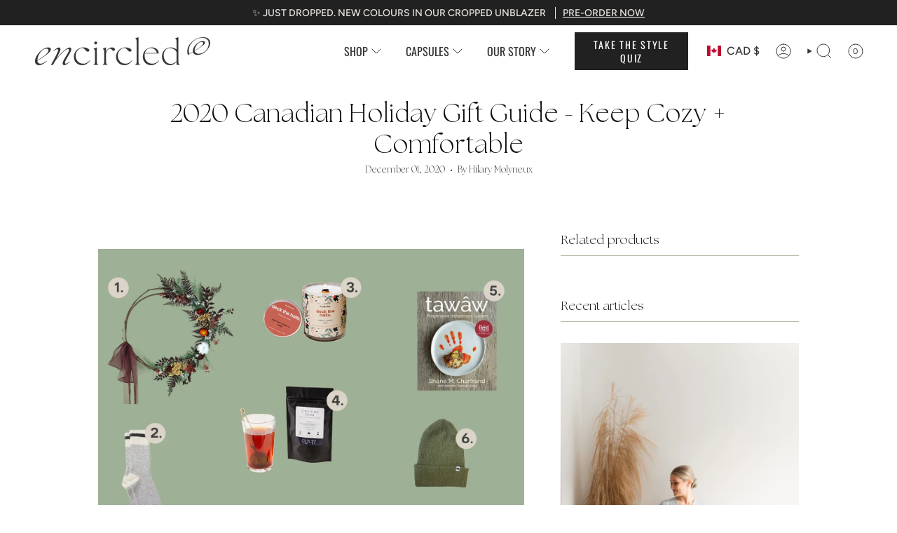

--- FILE ---
content_type: text/css
request_url: https://cdn.shopify.com/extensions/019b69e2-2cce-721c-b80d-35f649efd0dc/appatticserver-104/assets/giftkartStyle.css
body_size: 8568
content:
.gktAccountWidgetModalWrapper {
  font-size: 16px;
}

.gktAccountWidgetModal {
  height: 600px;
  width: 75vw;
}

.gktAccountWidgetRewardBalance {
  display: grid;
  grid-gap: 5px;
  justify-content: start;
}


.gktRewardCode {
  display: grid;
  text-align: right;
  grid-gap: 5px;
}

.gktAccountWidgetRewardBalanceValue {
  place-self: start;
}

.gktAccountWidgetModalContent {
  display: grid;
  grid-gap: 10px;
  grid-template-rows: 1fr 0.6fr auto;
}

.gktAccountWidgetRewardDetails {
  display: grid;
  grid-template-columns: 1fr 1fr;
  /* grid-gap: 10px; */
  padding: 10px 0px;
  border-bottom: 1px solid #a2a2a2;
}

.gktAccountWidgetBodyTabActive {
  border-bottom: 1px solid black;
}



.gktAccountWidgetRewardSectionBodyListItem,
.gktAccountWidgetRewardSectionBodyListHeader {
  display: grid;
  /* grid-template-columns: 1fr 1fr 1fr; */
  grid-template-columns: 33% 33% 33%;
  padding: 10px 5px;
  text-align: start;
  place-items: start;
  align-items: center;
  border-bottom: 1px solid #efe4e4;
}



.gktAccountWidgetBuyWithRewardsButton {
  text-align: center;
  align-items: center;
  display: grid;
  gap: 10px;
  justify-content: center;
  padding: 15px;
  padding: 10px;
  align-items: center;
  background: #252525;
  border-radius: 5px;
  border-radius: 2px;
  color: white;
  cursor: pointer;
}

.gktAccountWidgetBuyWithRewardsButton:hover , .gktAccountWidgetGiftCardSectionBodyListItemForAddToAccountButton:hover {
    transform: scale(0.95);
}

.gktAccountWidgetActivator{
  text-align: center;
  display: grid;
  gap: 10px;
  justify-content: center;
  padding: 15px;
  padding: 10px;
  align-items: center;
  background: #252525;
  border-radius: 5px;
  border-radius: 2px;
  color: white;
}


.gktAccountWidgetRewardCodeValue {
  place-self: end;
  font-size: 20px;
}

.gktAccountWidgetRewardBalanceValue {
  font-size: 20px;
}

.gktAccountWidgetRewardCodeCopyBtn {
  display: none;
}

.gktAccountWidgetModalClose {
  display: grid;
  padding: 1px;
  align-self: baseline;
  justify-self: end;
  cursor: pointer;
  justify-content: end;
}

.gktAccountWidgetBodyTabRewards,
.gktAccountWidgetBodyTabGiftCards {
  padding: 10px;
}

.gktAccountWidgetRewardSectionBodyListHeader,
.gktAccountWidgetGiftCardSectionListHeader {
  color: #808080;
}

.gktAccountWidgetBodyTabs {
  display: grid;
  grid-template-columns: 1fr 1fr;
  grid-template-rows: 1fr;
  grid-gap: 10px;
  text-align: center;
  border-bottom: 1px solid #ebebeb;
  cursor: pointer;
}

.gktAccountWidgetRewardSectionBodyList::-webkit-scrollbar,
.gktAccountWidgetGiftCardSectionBodyList::-webkit-scrollbar {
  width: 5px;
}

/* Track */
.gktAccountWidgetRewardSectionBodyList::-webkit-scrollbar-track,
.gktAccountWidgetGiftCardSectionBodyList::-webkit-scrollbar-track {
  background: #f1f1f1;
}

/* Handle */
.gktAccountWidgetRewardSectionBodyList::-webkit-scrollbar-thumb,
.gktAccountWidgetGiftCardSectionBodyList::-webkit-scrollbar-thumb {
  background: #2c2c2c 0% 0% no-repeat padding-box;
}

/* Handle on hover */
.gktAccountWidgetRewardSectionBodyList::-webkit-scrollbar-thumb:hover,
.gktAccountWidgetGiftCardSectionBodyList::-webkit-scrollbar-thumb:hover {
  background: #000000 0% 0% no-repeat padding-box;
}

.gktAccountWidgetRewardSection,
.gktAccountWidgetGiftCardSection {
  display: none;
}

.gktAccountWidgetGiftCardSectionBodyList,
.gktAccountWidgetRewardSectionBodyList {
  font-size: 14px;
  padding-right: 10px;
  margin-top: 10px;
}

.gktAccountWidgetGiftCardSectionBodyListItem,
.gktAccountWidgetGiftCardSectionListHeader {
  display: grid;
  grid-template-columns: 1fr 1fr 1fr 1.8fr;
  /* convert into percentages */
  grid-template-columns: 22% 22% 22% 30%;
  padding: 10px;
  grid-gap: 10px;
  text-align: start;
  place-items: start;
  align-items: center;
  border-bottom: 1px solid #efe4e4;
}

/* .gktAccountWidgetGiftCardSectionBodyListItem {
  display: grid;
  grid-template-columns: 1fr 1fr 1fr 1.8fr;
  padding: 10px;
  grid-gap: 10px;
  align-items: center;
} */


.gktAccountWidgetGiftCardSectionBodyListItemForAddToAccount{
  width: 100%;
}

.gktAccountWidgetGiftCardSectionBodyListItemForAddToAccountButton {
  text-align: center;
  display: grid;
  gap: 10px;
  justify-content: center;
  padding: 10px 5px;
  align-items: center;
  background: #252525;
  border-radius: 5px;
  border-radius: 2px;
  color: white;
  place-self: center;
  cursor: pointer;
  width: 100%;
}
.gktAccountWidgetGiftCardSectionListHeaderForAction{
  text-align: center;
  place-self: center;
}

.gktAccountWidgetModalWrapper {
  display: none;
  width: 100%;
  height: 100vh;
  position: fixed;
  opacity: 1;
  background: #222;
  z-index: 999999999;
  top: 0;
  left: 0;
  overflow: hidden;
  animation-name: fadeIn_Container;
  animation-duration: 0.2s;
}

.gktAccountWidgetModalWrapper {
  background-color: #2229;
}
/* Modal Content */
.gktAccountWidgetModal {
  position: fixed;
  top: 25%;
  left: 50%;
  max-width: 700px;
  width: 65vw !important;
  margin: 10px auto;
  padding: 20px 30px 30px;
  margin-top: 20vh !important;
  background: #fefefe;
  animation-name: fadeIn_Modal;
  animation-duration: 0.2s;
  transform: translate(-50%, -50%);
  line-height: 16px;
  max-height: 90vh;
  overflow-y: auto;
  overflow-x: hidden;
  border-radius: 2px;
  color: black !important;
}

.gktDisabled {
  opacity: 0.5;
  pointer-events: none;
}


.gktPoweredByBanner {
  display: flex;
  position: absolute;
  bottom: 0;
  left: 0;
  width: 100%;
  justify-content: center;
  align-items: center;
  padding: 10px;
  padding: 6px;
  font-size: 14px;
  background: #efe9e9;
  cursor: pointer;
}

.gktLoading {
  display: grid;
  align-items: center;
  /* margin-top: 30%; */
  justify-content: center;
  /* height: 200px;
  margin: 50px auto; */
  text-align: -webkit-center;
}

.gktLoadingSpinner {
  display: block !important;
  border: 12px solid #f3f3f3;
  border-radius: 50%;
  border-top: 12px solid #cbcbcb;
  border-bottom: 12px solid #cbcbcb;
  width: 80px;
  height: 80px;
  -webkit-animation: spin 2s linear infinite;
  animation: spin 2s linear infinite;
}

@-webkit-keyframes spin {
  0% {
    -webkit-transform: rotate(0deg);
  }

  100% {
    -webkit-transform: rotate(360deg);
  }
}

@keyframes spin {
  0% {
    transform: rotate(0deg);
  }

  100% {
    transform: rotate(360deg);
  }
}

.gktAccountWidgetNoRewardDataFound,
.gktAccountWidgetNoGiftCardDataFound {
  text-align: center;
  display: grid;
  justify-content: center;
  margin: 50px 25px;
}

.gktAccountWidgetRewardSectionBodyListItemBalanceRemove{
    color: red;
}



@media screen and (max-width: 600px) {
  .gktAccountWidgetModal {
    top: 25%;
    left: 50%;
    min-width: 250px;
    width: 100vw !important;
    padding: 10px 20px;
    margin-top: 0 !important;
    top: 0;
    left: 0;
    transform: translate(0px, 0px);
    border-radius: 0px;
    height: 100vh !important;
    max-height: 100vh !important;
    min-width: 100%;
    min-width: -moz-available; /* WebKit-based browsers will ignore this. */
    min-width: -webkit-fill-available; /* Mozilla-based browsers will ignore this. */
    min-width: fill-available;
  }
  .gktAccountWidgetRewardSectionBodyList,
  .gktAccountWidgetGiftCardSectionBodyList {
    height: 550px;
    overflow-y: auto;
  }
  .gktLoading{
    height: 550px;
    align-items: baseline;
    margin-top: 22%;
  }
}

@media screen and (min-width: 764px) {
  .gktAccountWidgetRewardSectionBodyList,
  .gktAccountWidgetGiftCardSectionBodyList {
    height: 350px;
    overflow-y: auto;
  }
  .gktLoading{
    height: 350px;
  }
}



.gktComboContainer {
   display:  grid;
   grid-template-columns: 1fr;
   grid-template-rows: auto;

}
.gktPrevImage,.gktNextImage{
    margin-left:5px;
    font-size: 16px;
}
.gktComboSliderNavigatior{
    position: absolute;
    bottom: 5px;
    right:5px;
}
.gktComboItemContainer{
    display:  grid;
    grid-template-columns: 1fr 2fr;
    grid-template-rows: auto;
    padding: 3px 0px;
    margin: 3px 0px;
    border-radius: 3px;
    border: 1px solid #f1f2f3;
}

.gktComboItemContainerItem1{
    grid-row: 1 / 5;
    position:relative;
}

.gktComboItemContainerItem2{
    padding-left: 5px;
    text-align: left;
}

.gktComboItemContainerItem3{
    padding-left: 5px;
    text-align: left;
}

.gktComboItemContainerItem4{
    padding-left: 5px;
    text-align: left;
}


.gktComboItemContainerItem3CustomSelect{
    position: relative;
    width: fit-content;
  
}

.gktComboItemContainerItem3CustomSelect > select{
    box-shadow: 0;
    font-size: 16px;
    padding: 6px 10px;
    background-color: #fafafa;
    border: 1px solid #eee;
    min-width: 120px;
    margin: 0px;
    
}

.gktComboItemContainerItem3CustomSelect > select:focus{
    outline:none;

}

.gktComboItemContainerItem3CustomSelect > .gktComboItemContainerItem3SelectDropdownBtn {
    position: absolute;
    display: block;
    top:0;
    right: 0;
    background: #fafafa;
    height: 100%;
    width: 20px;
    pointer-events: none;

}
.gktComboItemContainerItem3CustomSelect > .gktComboItemContainerItem3SelectDropdownBtn::before,
.gktComboItemContainerItem3CustomSelect > .gktComboItemContainerItem3SelectDropdownBtn::after
 {
    content: "";
    position: absolute;
    width: 0;
    height: 0;
    left: 50%;
    transform: translate(-50%, -50%);

}

.gktComboItemContainerItem3CustomSelect > .gktComboItemContainerItem3SelectDropdownBtn::before
 {
    border-left: 8px solid transparent;
    border-right: 8px solid transparent;
    border-bottom: 8px solid #635959;
    top:30%

}

.gktComboItemContainerItem3CustomSelect > .gktComboItemContainerItem3SelectDropdownBtn::after
 {
    border-left: 8px solid transparent;
    border-right: 8px solid transparent;
    border-top: 8px solid #635959;
    top: 70%;
}



.gktComboModalWrapper {
   
   display: none;
   width: 100%;
   height: 100vh;
   position: fixed;
   opacity: 1;
   background: #222;
   z-index: 999999999;
   top: 0;
   left: 0;
   overflow: hidden;
   animation-name: fadeIn_Container;
   animation-duration: .2s
}

 /* Modal Content */
.gktComboModal {
   
   position: fixed;
   top: 25%;
   left: 50%;
   min-width: 250px;
   width: 50vw !important;
   margin: 10px auto;
   padding:10px;
   margin-top: 25vh !important;
   border-radius: 4px;
   background: #fefefe;
   box-shadow: 0 0 10px #000;
   animation-name: fadeIn_Modal;
   animation-duration: .2s;

   transform: translate(-50%, -50%);
 }
 
 

/* Header should be in one line*/
.gktComboModalHeader {
    display: grid;
    grid-template-columns: auto 25px;
}


.gktComboModalPopupHeading > p {
    margin: 0 !important;
}

.gktComboModalClose{
    fill: rgba(255,255,255,0.851);
    background: rgba(32,33,36,0.4);
    -webkit-border-radius: 50%;
    border-radius: 50%;
    width: 24px;
    height: 24px;
    padding: 1px;
    align-self: baseline;
    justify-self: end;
    margin-top: 3px;
    margin-right: 3px;
    cursor: pointer;
}

  
.gktComboModalClose:hover,
  .gktComboModalClose:focus {
    color: #000;
    text-decoration: none;
    cursor: pointer;
  }


.gktComboContent {
    display:grid;
    grid-template-rows: 1fr 3fr;
    grid-gap: 10px;
    padding: 5px 10px;
    margin:5px 10px;
    font-size: 30px;
}

.gktComboContentHeader{

}
.gktComboContentFooter{

}
.gktComboContentFooterBtn1{

}
.gktComboContentFooterBtn2{

}



.gktFreeGiftcardPopupModalWrapper {
    display: none;
    width: 100%;
    height: 100vh;
    position: fixed;
    opacity: 1;
    background: #e1d8d882;
    z-index: 999999999;
    top: 0;
    left: 0;
    overflow: hidden;
    animation-name: fadeIn_Container;
    animation-duration: .2s
    display: none;
 }
 .gktFreeGiftcardPopupConfirmationPageButtons{
     display:grid;
     grid-template-columns:1fr 1fr;
     grid-gap:10px;
 }
 .gktFreeGiftcardPopupButton, .gktFreeGiftcardPopupCheckoutButton, .gktFreeGiftcardPopupContinueShoppingButton{
    cursor: pointer;
    padding: 6px 12px;
    font-weight: 500;
    text-align: center;
    background-color: black;
    color: white;
    transition: transform .2s;
    font-size:16px; 
 }
 .gktFreeGiftcardPopupContinueShoppingButton{
    background-color: white;
    color: black;
 }
 .gktFreeGiftcardPopupConfirmationPageDescription{
    font-size: 16px;
    text-align: center;
    font-weight: 600;
    margin-bottom: 0;
    margin-top: 0;
    padding-top: 10px;
 }
 .gktFreeGiftcardPopupConfirmationPage{
 }
 .gktFreeGiftcardPopupModalClose{
    position:absolute;
    top:5px;
    right:5px;
    fill: rgba(255,255,255,0.851);
    background: rgba(32,33,36,0.4);
    -webkit-border-radius: 50%;
    border-radius: 50%;
    width: 24px;
    height: 24px;
    padding: 1px;
    align-self: baseline;
    justify-self: end;
    margin-top: 3px;
    margin-right: 3px;
    cursor: pointer;
 }
 .gktFreeGiftcardPopupConfirmationPageImage{
    width: 100%;
    height: 150px !important;
    object-fit: cover !important;
 }
 .gktFreeGiftcardPopupModalClose:focus,
 .gktFreeGiftcardPopupModalClose:hover{
    color: #000;
    text-decoration: none;
    cursor: pointer;
  }
.gktFreeGiftcardPopupButton:hover, .gktFreeGiftcardPopupModalWrapper button:hover {
    transform: scale(0.95);
}
 .gktFreeGiftcardPopupModal {
    position: fixed;
    top: 25%;
    left: 50%;
    max-width: 450px;
    width: 45vw !important;
    margin: 10px auto;
    padding:10px 20px;
    margin-top: 20vh !important;
    border-radius: 4px;
    background: #fefefe;
    box-shadow: 0 0 10px #000;
    animation-name: fadeIn_Modal;
    animation-duration: .2s;
    transform: translate(-50%, -50%);
    line-height: 16px;
    max-height: 90vh;
    overflow-y: auto;
    overflow-x: hidden;
    display: none;
  }

  img.gktFreeGiftcardPopupImage {
    width: 100%;
    height: 200px;
    object-fit: contain;
  }

  .gktFreeGiftcardPopupHeading{
    font-size: 20px;
    margin: 0 !important;
    padding: 8px !important;
    text-align:center;
  }
  .gktFreeGiftcardPopupInputFields{
      display:grid;
      grid-gap:5px;
      margin: 0 !important;

  }
  .gktFreeGiftcardPopupInputFields > input{
    display: block;
    width: 100%;
    margin: 0 !important;
    padding: 10px 20px !important;
    background-color: #f3f4f3 !important;
    border: 1px solid #f3f4f3 !important;
    border-radius: 0px !important;
    font-size: 14px !important;
}

.gktFreeGiftcardPopupModalBody{
    height:100%;
    width:100%;
    display:grid;
    grid-gap:5px;
}
textarea.gktFreeGiftcardPopupTextArea{
    display: block;
    width: 100%;
    margin-top: 10px;
    resize:none;
    padding: 10px 20px !important;
    background-color: #f3f4f3 !important;
    border: 1px solid #f3f4f3 !important;
    border-radius: 0px !important;
    font-size: 14px !important;
    margin: 0 !important;
    min-height: 90px !important;
}
.gktFreeGiftcardPopupButton{
    display: block;
    width: 100%;
    height: fit-content;
    margin-top: 0 !important;
    padding: 10px 20px;
}
.gktModalCheckoutButton:hover {
    transform: scale(0.95);
}
.gktModalCheckoutButton{
    cursor: pointer; 
}
.gktFreeGiftcardPopupInputFieldsEmailError{
    display: block;
    font-size: 12px;
    color: red;
    padding-top:2px;
}
@media only screen and (max-width: 600px) {
    .gktFreeGiftcardPopupModal {
        margin-top: 0 !important;
        top: 0;
        left: 0;
        transform: translate(0px, 0px);
        border-radius: 0px;
        height: 100vh !important;
        max-height: 100vh !important;
        min-width: 100%;
    }

}


.gktGiftCardWrapper{
    display: none;
}

.productPageGiftCardUi{
    display: grid;
    width: 100%;
    grid-gap: 10px;
    padding: 3px 0px;
    margin: 3px 0px;
}

.gktGiftCardModalWrapper {
    display: none;
    width: 100%;
    height: 100vh;
    position: fixed;
    opacity: 1;
    background: #222;
    z-index: 999999999;
    top: 0;
    left: 0;
    overflow: hidden;
    animation-name: fadeIn_Container;
    animation-duration: .2s
 }
 .gktGiftCardModalWrapper{
    background-color: #2229;
 }
  /* Modal Content */
 .gktGiftCardModal{
    position: fixed;
    top: 25%;
    left: 50%;
    max-width: 600px;
    width: 55vw !important;
    margin: 10px auto;
    padding:20px 30px 30px;
    margin-top: 20vh !important;
    border-radius: 4px;
    background: #fefefe;
    animation-name: fadeIn_Modal;
    animation-duration: .2s;
    transform: translate(-50%, -50%);
    line-height: 16px;
    max-height: 90vh;
    overflow-y: auto;
    overflow-x: hidden;
    color: black !important;
  }



.gktGiftCardInputFieldsDiv{
    display: grid;
}
 
 /* Header should be in one line*/
 .gktGiftCardModalHeader {
     display: grid;
     grid-template-columns: auto 25px;
 }
 
 
 .gktGiftCardModalPopupHeading > p {
     margin: 0 !important;
 }
 .gktGiftCardModalPopupHeading{
     font-size: 20px;
     
 }
 .gktGiftCardModalClose{
     -webkit-border-radius: 50%;
     border-radius: 50%;
     width: 24px;
     height: 24px;
     padding: 1px;
     align-self: baseline;
     justify-self: end;
     margin-top: 3px;
     margin-right: 3px;
     cursor: pointer;
 }
 
 
 .gktGiftCardContent hr{
     unset:all;
 }
   
 .gktGiftCardModalClose:hover,
   .gktGiftCardModalClose:focus {
     color: #000;
     text-decoration: none;
     cursor: pointer;
   }
 .gktGiftCardInputFieldsDiv > div {
     display: grid;
     padding-bottom:5px;
     margin-bottom:10px;
 }

 .gktGiftCardInputFieldsDiv  label{
        line-height: 1.2;
        margin-bottom:0px;
        font-size: 14px;
        color:black !important;
        padding-bottom:5px;
        text-transform:none !important;
        letter-spacing:0px !important;
 }

 .gktGiftCardModalCheckbox{
     display: block !important;
 }
.gktGiftCardModalCheckbox input[type="checkbox"]{
        display: inline-block;
        margin-right: 10px;
        margin-left: 0px;
        width: auto;
        height: max-content !important;
 }
 .gktGiftCardModalCheckbox .gktGiftCardModalCheckboxLabel{
        display: inline-block;
        margin-right: 10px;
        margin-left: 0px;
        width: auto;
 }


 .gktGiftCardContainer {
    height: 400px;
    border-top: 1px solid #A2A2A2 !important;
    display: grid;
    grid-template-rows: 1fr 9fr;
}

 .gktGiftCardDetailsContent  input, .productPageGiftCardUi  input{
    margin:0px;
    padding: 10px 18px;
    width: 100%;
    background-color: #ffffff;
    color: #000000;
    max-width: 100%;
    line-height: 1.2;
    border-radius: 2px;
    padding-bottom: 10px;
    border: 1px solid #A2A2A2;
    font-size:14px !important;
 }

 .productPageGiftCardUi  textarea{
    margin:0px;
    padding: 10px 18px;
    width: 100%;
    background-color: #ffffff;
    color: #000000;
    max-width: 100%;
    line-height: 1.2;
    border-radius: 2px;
    padding-bottom: 10px;
    border: 1px solid #A2A2A2;
    font-size:14px !important;
 }

 .gktGiftCardMessageInputFieldsDiv textarea {
    margin:0px;
    padding: 10px 18px;
    width: 100%;
    border: 1px solid #cccccc;
    background-color: #ffffff;
    color: #000000;
    max-width: 100%;
    line-height: 1.2;
    border-radius: 2px;
    padding-bottom: 10px;
    max-height: 70px !important;
    min-height:50px !important;
    border: 1px solid #A2A2A2;
    resize: none;
    width: 100%;
    height: 126px;
    padding: 10px;
}
  .greetingCardMainBody,.gktGiftCardDetailsContent,.gktGiftCardMessageContent{
    background: #F2F2F2 0% 0% no-repeat padding-box;
    padding:20px; 
    font-size:14px !important;
 }

 .greetingCardMainBody{
    padding:0px;
    // why are we declaring this here? 
    // because we dont want to have padding for scroll
 }
 .gktGiftCardMessageDivider{
    display: block !important;
    border: 1px solid #A2A2A2 !important;
    height: 0px;
    opacity: 0.5;
 }
.gktGiftCardMessageLabel{
    text-align: left;
    letter-spacing: 0px;
    display: block;
    color: #000000;
    padding-bottom: 10px;
    opacity: 1;
}



 .gktGiftCardDetailsContent {
    font-size: 16px;
    height: 400px;
    overflow-y: auto;
    text-align: start;
 }
 .gktGiftCardEmailValidation,.gktGiftCardDateValidation{
    color: red;
    margin: 0;
    padding: 0;
    font-size: 12px;
 }
  .gktGiftCardInputFieldsDiv label[required]::after, label[required]:after{
    content: '*';
    margin-right: 4px;
    color: red;
  }
  .gktGiftCardDateLabel{
    margin:0px !important;
    padding:0px !important;
  }
  .gktGiftCardInputRow5{
      padding:0px !important;
  }
 
 .gktGiftCardContentHeader{
 
 }
 .gktGiftCardContentFooter{
    margin: 10px auto;
    margin-bottom: 30px;
 }
 .gktGiftCardContentFooterBtn1{
    cursor: pointer;
    padding: 12px 12px;
    font-weight: 500;
    text-align: center;
    background-color: #A96668;
    color: white;
    transition: transform .2s;
    font-size:16px; 
 }
 .gktGiftCardContentFooterBtn1:hover {
    transform: scale(0.95);
}
 .gktGiftCardContentFooterBtn2{
 
 }



 .greetingCardMainBody {
    height: 100%;
    display: grid;
    grid-template-columns: 1fr;
    overflow-y: hidden;
}
.greetingCardCategoryListItemText{
    text-align: center;
    line-height: 30px;
    width: 100%;
    display: block;
    text-decoration: none;
    color: #008060;
    font-size: 16px;
}

.greetingCardImageList .greetingCardImageLabel{
}
// css class for the checked image
.greetingCardImageList .greetingCardLabel input:checked{
    border:2px solid #A96668;
    border-radius:5px;
}

.greetingCardImagePreview{
    width:100%;
    align-self:center;
    display:none;
}
.activeGreetingCardCategory a, .greetingCardCategoryListItem a:hover {
    color:black !important;
    cursor:pointer;
    border-bottom: 1px solid black;
}

.greetingCardImage:hover{
    transform: scale(1.05);
    transition: transform .3s;
    border-radius:5px;
}

OLD .greetingCardCategoryListItem{
    display:inline-block;
    font-size:16px;
    text-transform:capitalize;
    text-transform:uppercase;
    padding-right:10px;
}

.greetingCardCategoryList{
    text-align: left;
    list-style: none;
    display:grid;
    grid-template-columns: repeat(3,max-content);
    padding: 0;
    margin: 10px 0 15px;
    grid-gap:25px;
}

.greetingCardCategoryListItem{
    display: inline-block;
    text-align: center;
    height: auto;
    line-height: 2em;
    padding: 0;
    margin: 0;
}

.activeGreetingCard{
    border:2px solid black;  
    border-radius:5px;  
}

.greetingCardImageInput{
    position:absolute;
    top:0;
    left:0;
    width:100%;
    height:100%;
    visibility:hidden;
}

.greetingCardImageList{
    display:grid;
    grid-template-columns: repeat(auto-fit, minmax(200px, 1fr));
    overflow-x: hidden;
    overflow-y: auto;
    padding-right:5px;
    height:350px;
    padding:20px;
}

.gktVideoMsgCheckboxField,.gktVideoMessageFileInput{
    visibility:hidden;
}

.greetingCardImageList .greetingCardImageLabel img{
    /* max-width:100%; */
    padding:10px;
    width: 100%;
    width: -moz-available;          /* WebKit-based browsers will ignore this. */
    width: -webkit-fill-available;  /* Mozilla-based browsers will ignore this. */
    width: fill-available;
}

.greetingCardImageLabel{
    position:relative;
    cursor:pointer;
    display:inline-block;
    width:100%;
    align-self:center;

}

.gktGiftCardSendNowButton, .gktGiftCardSendLaterButton{
    background: inherit ;
}
.gktGiftCardSendNowButton:hover,.gktGiftCardSendLaterButton:hover{
    background: inherit;
}
.gktGiftCardSendNowButton, .gktGiftCardSendLaterButton{
    display: inline-block;
    justify-content: center;
    cursor: pointer;
    line-height: 30px;
    margin:0px;
    padding:6px;
    font-weight: 700;
    text-transform: uppercase;
    font-size: 12px;
    color: #585858;
    border: 1px solid #f3f3f3;
    border-top: 0 solid #f3f3f3;
    border-color: #f3f3f3!important;
    transition: transform .2s;
    font-family:inherit;
}

.gktGiftCardSendNowButton:hover, .gktGiftCardSendLaterButton:hover{

    transform: scale(0.95);

}

.activeDeliveryOption{
    border: 1px solid #A2A2A2 !important;
}

/*** Giftcard Modal Css ***/
.gktGiftCardModalPopupHeading{
    font-size:16px;
    margin:0;
    padding:10px;
}
.gktGiftCardModalSubText{
    font-size:16px;
    margin-bottom:10px;
}
.activeContent{
    font-weight:bold;
    color:black;
}
.gktGiftCardModalNavForMobile{
    display:none;
}
.gktDeliveryOptions{
    display:grid;
    grid-template-columns: 1fr 1fr;
    margin:10px 0px;
    grid-gap: 5px;
    text-align: center;
}

.gktGiftCardModalBackButton{
    cursor:pointer;
    font-size: 14px;
    position: absolute;
    color:black;
    top: 10px;
    padding-top: 10px;
    display: inline-grid;
    grid-auto-flow: column;
    justify-items: center;
    align-items: center;
    left: 30px;
    top: 10px;

}

.gktGiftCardModalNav{
    display: flex;
    flex-direction: row;
    gap: 10px;
    padding-bottom: 10px !important;
    padding-top:10px !important;
}

.gktGiftCardModalNav li{    
    display:inline-block;
    margin:0;
    padding:0 10px;
    list-style: none;
    color: grey;
}
.gktGiftCardModalNavListItem.activeNavItem{
    color: black;
}
.gktGiftCardModalNavListItem{
    font-size: 16px;
}
@media screen and (max-width: 600px) {
    .gktGiftCardModal  {
        top: 25%;
        left: 50%;
        min-width: 250px;
        /* width: 100vw !important; */
        padding: 10px 20px;
        margin-top: 0 !important;
        top: 0;
        left: 0;
        transform: translate(0px, 0px);
        border-radius: 0px;
        height: 100vh !important;
        max-height: 100vh !important;
        min-width: 100%;
        min-width: -moz-available;          /* WebKit-based browsers will ignore this. */
        min-width: -webkit-fill-available;  /* Mozilla-based browsers will ignore this. */
        min-width: fill-available;
    }
    .gktGiftCardContainer,.gktGiftCardDetailsContent {
        height: max-content;  
        grid-template-rows: auto auto;
    }
    .greetingCardMainBody{
        grid-template-columns: 1fr;
        height: fit-content;
        
    }
    .greetingCardImagePreview{
        display:none;
        width:0;
    }
    .greetingCardImageList{
        display:grid;
        grid-template-columns: repeat(auto-fit, minmax(150px, 1fr));
        height: fit-content;
        max-height: 65vh;
    }
    .greetingCardCategoryList{
        grid-template-columns: repeat(3,1fr);
    }    
    .gktDeliveryOptions{
        display:grid;
        grid-template-columns: 1fr 1fr;
        text-align: center;
    }
    .gktGiftCardModalNav{
        display:none;
    }
    .gktGiftCardModalNavForMobile{
            display:block;
            padding-top: 20px;
            padding-bottom:20px;
    }
    .gktGiftCardModalBackButton{
        left: 10px;
        top: 5px;
    }
   
 }


/**** Checkmark css ***/
.gkt_checkmark {
    display:inline-block;
    position:absolute;
    top:10px;
    left:10px;
    width: 22px;
    height:22px;
    -ms-transform: rotate(45deg); /* IE 9 */
    -webkit-transform: rotate(45deg); /* Chrome, Safari, Opera */
    transform: rotate(45deg);
}

.gkt_checkmark_circle {
    display:block !important;
    position: absolute;
    width:22px;
    height:22px;
    background-color: green;
    border-radius:11px;
    left:0;
    top:0;
    opacity:0.5;
}

.gkt_checkmark_stem {
    display:block !important;
    position: absolute;
    width:3px;
    height:9px;
    background-color:#fff;
    left:11px;
    top:6px;
}

.gkt_checkmark_kick {
    display:block !important;
    position: absolute;
    width:3px;
    height:3px;
    background-color:#fff;
    left:8px;
    top:12px;
}
.gktGiftCardMessageContent{
    margin:0 !important;
    display:grid;
    background: #F2F2F2 0% 0% no-repeat padding-box;
    grid-gap:20px;
    overflow-y: auto;
}


.gktVideoMessageCheckboxRow{
    display: grid;
    grid-auto-flow: column;

}
.gktVideoMsgCheckboxLabel{
    text-align: left;
    letter-spacing: 0px;
    color: #000000;
}
 .gktVideoMsgCheckboxWrapper {
    position: relative;
    display: inline-block;
    width: 44px;
    justify-self: end;
    height: 26px;
  }
  
.gktVideoMsgToggle input{ 
    opacity: 0;
    width: 0;
    height: 0;
  }
  
.gktVideoMsgSlider, .gktVideoMsgSlider_Mobile {
    position: absolute;
    cursor: pointer;
    top: 0;
    left: 0;
    right: 0;
    bottom: 0;
    background-color: #fff;
    border: 1px solid black;    
    -webkit-transition: .4s;
    transition: .4s;
  }
  
 .gktVideoMsgSlider:before, .gktVideoMsgSlider_Mobile:before {
    position: absolute;
    content: "";
    height: 20px;
    width: 20px;
    left: 4px;
    bottom: 4px;
    top:2px;
    background-color: white;
    -webkit-transition: .4s;
    transition: .4s;
  }
  
   input:checked + .gktVideoMsgSlider ,
   input:checked + .gktVideoMsgSlider_Mobile{
    background-color: black;
  }
  
 input:checked + .gktVideoMsgSlider:before,
 input:checked + .gktVideoMsgSlider_Mobile:before {
    -webkit-transform: translateX(16px);
    -ms-transform: translateX(16px);
    
    transform: translateX(16px);
  }
  
  .gktGiftCardContent ::-webkit-scrollbar {
    width: 5px;
  }
  
  /* Track */
  .gktGiftCardContent  ::-webkit-scrollbar-track {
    background: #f1f1f1; 
  }
   
  /* Handle */
   .gktGiftCardContent  ::-webkit-scrollbar-thumb {
    background: #2c2c2c 0% 0% no-repeat padding-box;
  }
  
  /* Handle on hover */
  .gktGiftCardContent  ::-webkit-scrollbar-thumb:hover {
    background: #000000 0% 0% no-repeat padding-box;
  }
  /* Rounded sliders */
  .slider.round, .gktVideoMsgSlider,
  .slider.round, .gktVideoMsgSlider_Mobile {
    border-radius: 34px;
  }
  
  .slider.round:before, .gktVideoMsgSlider:before ,
  .slider.round:before, .gktVideoMsgSlider_Mobile:before {
    border-radius: 50%;
    border: 1px solid black;
  }

  .gktGiftCardModalNavListItemSpan{
    display: inline-grid;
    align-items: center;
  }

.gktGiftCardModal form {
    position: unset;
}

.gktVideoMessageFileInput{
    visibility: hidden;
}

/* The container */
.gktGiftCardModalCheckboxContainer{
    position: relative;
}


.gktGiftCardModalCheckbox {
  display: block;
  position: relative;
  padding-left: 25px;
  cursor: pointer;
  -webkit-user-select: none;
  -moz-user-select: none;
  -ms-user-select: none;
  user-select: none;
}



/* Hide the browser's default checkbox */
.gktGiftCardModalCheckbox input {
  position: absolute;
  opacity: 0;
  cursor: pointer;
  height: 0;
  width: 0;
}

/* Create a custom checkbox */

.gktCustomCheckboxCheckmarkSmall {
  position: absolute;
  top: 0px;
  left: 0px;
  height: 18px;
  width: 18px;
  border: 1px solid #a2a2a2;
  border-radius: 4px;
}

/* On mouse-over, add a grey background color */
.gktGiftCardModalCheckbox:hover input ~ .gktCustomCheckboxCheckmarkSmall {
  background-color: #ccc;
}

/* When the checkbox is checked, add a blue background 
.gktGiftCardModalCheckbox input:checked ~ .gktCustomCheckboxCheckmarkSmall {
  background-color: #2196F3;
} */

/* Create the gktCustomCheckboxCheckmarkSmall/indicator (hidden when not checked) */
.gktCustomCheckboxCheckmarkSmall:after {
  content: "";
  position: absolute;
  display: none;
}

/* Show the gktCustomCheckboxCheckmarkSmall when checked */
.gktGiftCardModalCheckbox input:checked ~ .gktCustomCheckboxCheckmarkSmall:after {
  display: block;
}

/* Style the gktCustomCheckboxCheckmarkSmall/indicator */
.gktGiftCardModalCheckbox .gktCustomCheckboxCheckmarkSmall:after {
  left: 5px;
  top: 1px;
  width: 6px;
  height: 10px;
  border: solid #009c00;
  border-width: 0 3px 3px 0;
  -webkit-transform: rotate(45deg);
  -ms-transform: rotate(45deg);
  transform: rotate(45deg);
}






  
  
  .gktGiftMessageContainer {
     display:  grid;
     grid-template-columns: 1fr;
     grid-template-rows: auto;
     padding: 5px 0px;
  }
  
  .gktGiftMessageItemContainer{
      display:  grid;
      grid-template-columns: 1fr;
      grid-template-rows: auto;
      padding: 3px 0px;
      margin: 3px 0px;
      border-radius: 3px;
      font-size: 14px;
  }
  
  .gktGiftMessageItemContainer label {
    margin-bottom: 0px
  }
  
  .gktGiftMessageItemContainerLabelText{
    align-self: center;
    font-size:14px;
    justify-self: left;
    text-align: left;
  }

  .gktGiftMessageItemContainerLabelText > p{
    padding: 0px;
    margin: 0px;
  }

  .gktGiftMessageImage{
     width: 40px;
      height: 40px;
      border: 1px solid #f1f2f3;
  }
  .gktGiftMessageItemContainerItem1{
      grid-row: 1 / 5;
  }
  
  .gktGiftMessageItemContainerItem2{
      
  }
  
  .gktGiftMessageItemContainerItem3{
      position: relative;
      display: flex;
      width: fit-content;
      height: 30px;
      border-radius: 4px;
      overflow: hidden;
  }
  
   label.gktCustomCheckboxMsgContainer {
      display: grid;
      grid-template-columns: 1fr;
      min-height: 30px;
      font-weight: 600;
  } 
  
  /* The container */
  .gktCustomCheckboxMsgContainer {
    display: block;
    position: relative;
    padding-left: 35px;
   
    cursor: pointer;
    -webkit-user-select: none;
    -moz-user-select: none;
    -ms-user-select: none;
    user-select: none;
  }
  
  /* Hide the browser's default checkbox */
  .gktCustomCheckboxMsgContainer input {
    position: absolute;
    opacity: 0;
    cursor: pointer;
    height: 0;
    width: 0;
  }
  
  /* Create a custom checkbox */
  .gktCustomMsgCheckboxCheckmark {
    position: absolute;
    top: 2px;
    left: 0;
    height: 25px;
    width: 25px;
    border: 1px solid #a2a2a2;
    border-radius: 4px;
  }
  
  /* On mouse-over, add a grey background color */
  .gktCustomCheckboxMsgContainer:hover input ~ .gktCustomMsgCheckboxCheckmark {
    background-color: #ccc;
  }
  
  /* When the checkbox is checked, add a blue background 
  .gktCustomCheckboxMsgContainer input:checked ~ .gktCustomMsgCheckboxCheckmark {
    background-color: #2196F3;
  } */
  
  /* Create the gktCustomMsgCheckboxCheckmark/indicator (hidden when not checked) */
  .gktCustomMsgCheckboxCheckmark:after {
    content: "";
    position: absolute;
    display: none;
  }
  
  /* Show the gktCustomMsgCheckboxCheckmark when checked */
  .gktCustomCheckboxMsgContainer input:checked ~ .gktCustomMsgCheckboxCheckmark:after {
    display: block;
  }
  
  /* Style the gktCustomMsgCheckboxCheckmark/indicator */
  .gktCustomCheckboxMsgContainer .gktCustomMsgCheckboxCheckmark:after {
    left: 8px;
    top: 1px;
    width: 8px;
    height: 16px;
    border: solid #009c00;
    border-width: 0 3px 3px 0;
    -webkit-transform: rotate(45deg);
    -ms-transform: rotate(45deg);
    transform: rotate(45deg);
  }
  
 
  textarea.gktGiftMessageTextArea {
        display: none;
        border: 1px solid #b9babb;
        height: 60px;
        margin-left: 1px;
        -webkit-transition: all 0.6s ease-in-out;
        transition: all 0.6s ease-in-out;
        font-size: 14px;
        
    }

  

    .openGiftKartModal {
        vertical-align: middle;
    }

    #other {
        text-align: right;
        width: 100%;
        max-width: 100%;
    }
    
    .header__inline h1,
    .header__inline h2,
    .header__inline h3,
    .header__inline h4,
    .header__inline h5,
    .header__inline h6,
    .header__inline p {
        display: inline;
    }


    .GiftKartModalbtn:hover,
    .gktModalSave:hover {
        transform: scale(0.95);
    }


    .GiftKartContainer {
        display: none;
        width: 100%;
        height: 100vh;
        position: fixed;
        opacity: 1;
        background: #222;
        z-index: 999999999;
        top: 0;
        left: 0;
        overflow: hidden;
        animation-name: fadeIn_Container;
        animation-duration: 1s
    }

    .GiftKartModal {
        display: none;
        top: 0;
        min-width: 250px;
        width: 50vw !important;
        margin: 0 auto;
        margin-top: 25vh !important;
        z-index: 9999999999;
        background: #fff;
        box-shadow: 0 0 10px #000;
        animation-name: fadeIn_Modal;
        animation-duration: .8s;
    }

    .GiftKartheader {
        padding: 5px 10px;
        width: 100%;
        height: 70px;
        border-radius: 10px 10px 0 0;
        border-bottom: 2px solid #ccc
    }

    .GiftKartheader a {
        text-decoration: none;
        float: right;
        line-height: 70px;
        margin-right: 20px;
        color: #aaa
    }

    .GiftKartcontent {
        width: 100%;
    }

    #first_label {
        padding-top: 30px
    }

    #second_label {
        padding-top: 25px
    }

    .GiftKartfooter,
    .gktModalFooter {
        padding: 13px 10px;
        text-align: right;
        width: 100%;

    }




    @media screen and (max-width: 900px) {
        .GiftKartModalContent-left {
            display: none;
        }

        .GiftKartModalContent {
            grid-template-columns: 1fr !important;
        }

        .GiftKartModalContent-right-giftingOptions {
            font-size: 15px !important;
        }
    }

    @keyframes fadeIn_Modal {
        from {
            opacity: 0
        }

        to {
            opacity: 1
        }
    }

    @keyframes fadeIn_Container {
        from {
            opacity: 0
        }

        to {
            opacity: .9
        }
    }

    #is-a-gift {
        margin: 0px;
        padding: 10px;
    }

    #giftnote,
    .gktMessageTextarea {
        color: #636363;
        border: 1px solid #ccc;
        width: 100%;
        border-radius: 5px;
        height: 200px;
        padding: 10px;
        margin-top: 5px;
        resize: none;
        font-size: 14px !important;
    }

    .giftnote-giftKart {
        border: 1px solid black !important;
        border-radius: 0px !important;
    }

    .giftnote-giftKart:focus {
        outline: 0;
    }

    .GiftKartModalContent {
        display: grid;
        grid-template-columns: 1fr 1fr;
        grid-template-rows: 1;
    }

    .GiftKartModalContent-right {
        display: grid;
        grid-template-columns: 1fr;
        grid-template-rows: 30px 50px;
    }

    .GiftKartModalContent-right-closeButton,
    .gktModalClose {
        fill: rgba(255, 255, 255, 0.851);
        background: rgba(32, 33, 36, 0.1);
        -webkit-border-radius: 50%;
        border-radius: 50%;
        width: 24px;
        height: 24px;
        padding: 1px;
        align-self: baseline;
        justify-self: end;
        margin-top: 3px;
        margin-right: 3px;
        cursor: pointer;
    }

    .GiftKartModalContent-right-header {
        align-self: center;
        justify-self: center;
        font-weight: 1000;
    }

    .GiftKartModalContent-right-giftingOptions {
        font-size: 20px;
        padding: 10px;
    }

    .GiftKartModalContent-right-footer {
        margin: 15px 20px;
        display: grid;
        align-items: center;
    }

    .GiftKartModalbtn,
    .gktModalSave {
        cursor: pointer;
        padding: 6px 12px;
        font-weight: 500;
        text-align: center;
        background-color: #A96668;
        color: white;
        transition: transform .2s;
        margin: 0 20%;
    }

    .ql-size-small {
        font-size: 11px;
    }

    .ql-size-large {
        font-size: 26px;
    }

    .ql-size-huge {
        font-size: 36px;
    }

    .gktModalWrapper {

        display: none;
        width: 100%;
        height: 100vh;
        position: fixed;
        opacity: 1;
        background: #222;
        z-index: 999999999;
        top: 0;
        left: 0;
        overflow: hidden;
        animation-name: fadeIn_Container;
        animation-duration: 1s
    }

    /* Modal Content */
    .gktModal {

        position: fixed;
        top: 25%;
        left: 50%;
        min-width: 250px;
        width: 50vw !important;
        margin: 10px auto;
        padding: 10px;
        margin-top: 25vh !important;
        border-radius: 2%;
        background: #fefefe;
        box-shadow: 0 0 10px #000;
        animation-name: fadeIn_Modal;
        animation-duration: .8s;

        transform: translate(-50%, -50%);
    }




    .gktModalClose:hover,
    .gktModalClose:focus {
        color: #000;
        text-decoration: none;
        cursor: pointer;
    }



    .gktPageWrapper {
        display: grid;
        grid-template-columns: 1fr;
        cursor: pointer !important;
        margin-bottom: 5px;
        /* padding: 0px 10px; */
    }


    .gktPageWrapperV2 {
        display: grid;
        grid-template-columns: 1fr;
        cursor: pointer !important;
      
    }

    .gktProductPageUpsellWrapper {
        display: none;
        width: 100%
    }

    .gktComboWrapper {
        display: none;
        ,
        width: 100%
    }

    .gktGiftMessageWrapper {
        display: none;
        width: 100%
    }

    .gktGiftMsgAndWrapWrapper {
        display: none;
        width: 100%
    }


    .gktCartUpsellWrapper {
        display: none;
        width: 100%
    }



    .gktCartGiftMessageWrapper {
        display: none;
        width: 100%
    }

    .gktCartGiftMsgAndWrapWrapper {
        display: none;
        width: 100%
    }

    .gktGiftMessageWrapper {
        display: none;
        width: 100%
    }

    .gktCartGiftMessageWrapper {
        display: none;
        width: 100%
    }


    .gktPageWrapper input {
        display: inline-block;
    }

    .gktPageWrapper label {
        margin-left: 1px;
    }

    .giftCartPageWrapper {
        display: grid;
        grid-template-columns: 25px 4fr;
        align-items: baseline;
        justify-items: start;
    }



    .gktModalHeader {
        padding: 10px;
    }

    .gktContentWrapper {
        display: grid;
    }

    .gktGridLayout {
        /* is attached dynamically to gktContentWrapper*/
        grid-template-columns: 1fr 1fr;
    }

    /*.gktLeftContent and gktRightContent */
    .gktContentWrapper>div {
        display: grid;
        grid-template-rows: 1fr 3fr;
        grid-gap: 10px;
        padding: 5px 10px;
        margin: 5px 10px;
        font-size: 30px;
    }

    .gktContentWrapper>div:empty {
        display: none;
    }

    .gktMessageCheckboxHeading,
    .gktWrapCheckboxHeading {
        font-size: 20px !important;
    }

    .gktModalFooter {
        text-align: center;
    }



    /* Header should be in one line*/
    .gktModalHeader {
        display: grid;
        grid-template-columns: auto 25px;
    }


    .gktProductPageWrapper {
        position: relative;
        justify-items: start;
        align-items: end;
    }

    .gktJustifyCenter {
        justify-self: center;
        align-self: center;
    }

    .gktGiftWrapImage {
        width: 200px;
        height: 200px;
        background-repeat: no-repeat;
        background-position: 50% 50%;
        justify-self: center;
        object-fit: cover;
    }


    .gktCartGiftMsgAndWrapHeader {
        display: grid;
        justify-items: left;
        padding: 3px 0px;
        margin: 3px 0px;

    }

    .gktGiftMsgAndWrapHeader {
        display: grid;
        justify-items: left;
        padding: 3px 0px;
        margin: 3px 0px;
    }

    .gktGiftMsgAndWrapWrapperInnerEle {
        display: grid !important;
        grid-template-columns: 25px auto;
        align-items: center;
        justify-items: center;
        user-select: none;
    }

    .gktGiftMsgAndWrapWrapperInnerEle p {
        margin: 0 !important;
        padding: 0 !important;
    }


    .gktGiftMsgAndWrapHeader>label {
        margin: 0 !important;
        padding: 0 !important;
    }

    .gktCartGiftMsgAndWrapHeader>label {
        margin: 0 !important;
        padding: 0 !important;
    }

    .gift-checkbox-giftKart {
        align-self: center;
        justify-self: center;
    }

    .gktCheckboxLayout {
        display: grid !important;
        grid-template-columns: 25px auto;
        font-size: 20px;
        align-items: center;
    }

    .gktMessageCheckboxHeading>p,
    .gktModalPopupHeading>p,
    .gktGiftWrapCheckboxHeading>p {
        margin: 0 !important;
    }

    .gktAlignCenter {
        align-self: center;
    }

    @media screen and (max-width: 900px) {
        .gktGridLayout {
            grid-template-columns: 1fr;
        }

        .gktContentWrapper>div {
            grid-template-rows: 1fr !important;
        }

        .gktLeftContent {
            grid-template-rows: 1fr 1fr !important;
        }

        .gktMessageTextarea {
            width: 100% !important;
            height: 100px !important;
        }

        .gktModal {
            top: 10% !important;

        }

        .gktDisplayWrapImageOnPhone {
            display: block !important;
        }

        .gktModal {
            width: 95vw !important;
        }

        .gktModalWrapper p,
        .gktModal p {
            font-size: 20px !important;
        }

    }

    .ql-font-arial {
        font-family: 'Arial';
    }

    .ql-font-times-new-roman {
        font-family: 'Times New Roman';
    }

    .ql-font-courier-new {
        font-family: 'Courier New';
    }

    .ql-font-comic-sans-ms {
        font-family: 'Comic Sans MS';
    }

    .ql-font-impact {
        font-family: 'Impact';
    }

    .ql-font-lucida-console {
        font-family: 'Lucida Console';
    }

    .ql-font-lucida-sans-unicode {
        font-family: 'Lucida Sans Unicode';
    }

    .ql-font-tahoma {
        font-family: 'Tahoma';
    }

    .ql-font-verdana {
        font-family: 'Verdana';
    }

    .ql-font-helvetica {
        font-family: 'Helvetica';
    }

    .ql-font-trebuchet-ms {
        font-family: 'Trebuchet MS';
    }

    .ql-font-georgia {
        font-family: 'Georgia';
    }

    .ql-font-garamond {
        font-family: 'Garamond';
    }

    .ql-font-brush-script-mt {
        font-family: 'Brush Script MT';
    }

    .loadingCheckoutPage{
        display:flex;
        align-items:center;
        justify-content: center;
        opacity:0.5;
        }

  
  
  .gktGiftMessageContainer {
     display:  grid;
     grid-template-columns: 1fr;
     grid-template-rows: auto;
     padding: 5px 0px;
  }
  
  .gktGiftMessageItemContainer{
      display:  grid;
      grid-template-columns: 1fr;
      grid-template-rows: auto;
      padding: 3px 0px;
      margin: 3px 0px;
      border-radius: 3px;
      font-size: 14px;
  }
  
  .gktGiftMessageItemContainer label {
    margin-bottom: 0px
  }
  
  .gktGiftMessageItemContainerLabelText{
    align-self: center;
    font-size:14px;
    justify-self: left;
    text-align: left;
  }
  .gktGiftMessageImage{
     width: 40px;
      height: 40px;
      border: 1px solid #f1f2f3;
  }
  .gktGiftMessageItemContainerItem1{
      grid-row: 1 / 5;
  }
  
  .gktGiftMessageItemContainerItem2{
      
  }
  
  .gktGiftMessageItemContainerItem3{
      position: relative;
      display: flex;
      width: fit-content;
      height: 30px;
      border-radius: 4px;
      overflow: hidden;
  }
  
   label.gktGiftMsgAndWrapWrapperInnerEle {
      display: grid;
      grid-template-columns: 1fr;
      min-height: 30px;
      font-weight: 600;
  } 
  
  /* The container */
  .gktGiftMsgAndWrapWrapperInnerEle {
    display: block;
    position: relative;
    padding-left: 35px;
   
    cursor: pointer;
    -webkit-user-select: none;
    -moz-user-select: none;
    -ms-user-select: none;
    user-select: none;
  }
  
  /* Hide the browser's default checkbox */
  .gktGiftMsgAndWrapWrapperInnerEle input {
    position: absolute;
    opacity: 0;
    cursor: pointer;
    height: 0;
    width: 0;
  }
  
  /* Create a custom checkbox */
  .gktCustomWrapCheckboxCheckmark {
    position: absolute;
    top: 2px;
    left: 0;
    height: 25px;
    width: 25px;
    border: 1px solid #a2a2a2;
    border-radius: 4px;
  }
  
  /* On mouse-over, add a grey background color */
  .gktGiftMsgAndWrapWrapperInnerEle:hover input ~ .gktCustomWrapCheckboxCheckmark {
    background-color: #ccc;
  }
  
  /* When the checkbox is checked, add a blue background 
  .gktGiftMsgAndWrapWrapperInnerEle input:checked ~ .gktCustomWrapCheckboxCheckmark {
    background-color: #2196F3;
  } */
  
  /* Create the gktCustomWrapCheckboxCheckmark/indicator (hidden when not checked) */
  .gktCustomWrapCheckboxCheckmark:after {
    content: "";
    position: absolute;
    display: none;
  }
  
  /* Show the gktCustomWrapCheckboxCheckmark when checked */
  .gktGiftMsgAndWrapWrapperInnerEle input:checked ~ .gktCustomWrapCheckboxCheckmark:after {
    display: block;
  }
  
  /* Style the gktCustomWrapCheckboxCheckmark/indicator */
  .gktGiftMsgAndWrapWrapperInnerEle .gktCustomWrapCheckboxCheckmark:after {
    left: 8px;
    top: 1px;
    width: 8px;
    height: 16px;
    border: solid #009c00;
    border-width: 0 3px 3px 0;
    -webkit-transform: rotate(45deg);
    -ms-transform: rotate(45deg);
    transform: rotate(45deg);
  }
  
 

  textarea.gktGiftMessageTextArea {
        display: none;
        border: 1px solid #b9babb;
        height: 60px;
        margin-left: 1px;
        -webkit-transition: all 0.6s ease-in-out;
        transition: all 0.6s ease-in-out;
        font-size: 14px;
    }

  


.gktNotificationWrapper{
    position:fixed;
    margin: 0 !important;
    padding: 0 !important;
    top: 40px;
    right: 5px;
    display: none;
    z-index: 99999999999999;
}

.gktNotificationItem{
    margin: 4px 0px;
    background: white;
    color: black;
    padding: 4px 8px;
    -moz-box-shadow: 10px 10px 16px #000000;
    -webkit-box-shadow: 10px 10px 16px #000000;
    box-shadow: 0px 15px 30px rgba(0,0,0,0.08);
    max-width: 250px;
    display:grid;
    grid-template-columns: 30px 1fr 20px;
    justify-items: center;
    align-items: center;
    border-left: 5px solid green;
    border-radius: 4px;
    transform: translateX(300px);
    transition: 0.3s;
}

.gktNotificationItemContent{
    padding-right: 10px;

}

.gktNotificationItemContent2{
    display: grid;
    justify-self: start;
    align-self: center;

}

.gktNotificationItemContent3{
    display: grid;
    font-size: 14px;
    justify-self: start;
}
.gktNotificationItemContent4{
    display: grid;
    justify-self: end;
}




.gktNotificationItemContent3SubText{
    font-size: 12px;
}






.gktOneClickUpsellContainer {
   display:  grid;
   grid-template-columns: 1fr;
   grid-template-rows: auto;
   padding: 5px 0px;
}

.gktOneClickUpsellItemContainer{
    display:  grid;
    grid-template-columns: 1fr;
    grid-template-rows: auto;
    padding: 3px 0px;
    margin: 3px 0px;
    border-radius: 3px;
    font-size: 14px;
}

.gktOneClickUpsellItemContainer label {
  margin-bottom: 0px
}

.gktOneClickUpsellItemContainerLabelText{
  align-self: center;
  font-size:12px;
  justify-self: left;
  text-align: left;
}
.gktOneClickUpsellImage{
   width: 40px;
    height: 40px;
    border: 1px solid #f1f2f3;
}
.gktOneClickUpsellItemContainerItem1{
    grid-row: 1 / 5;
}

.gktOneClickUpsellItemContainerItem2{
    
}

.gktOneClickUpsellItemContainerItem3{
    position: relative;
    display: flex;
    width: fit-content;
    height: 30px;
    border-radius: 4px;
    overflow: hidden;
}

 label.gktCustomCheckboxContainer {
    display: grid;
    grid-template-columns: 5fr 1fr;
} 

/* The container */
.gktCustomCheckboxContainer {
  display: block;
  position: relative;
  padding-left: 35px;
 
  cursor: pointer;
  -webkit-user-select: none;
  -moz-user-select: none;
  -ms-user-select: none;
  user-select: none;
}

/* Hide the browser's default checkbox */
.gktCustomCheckboxContainer input {
  position: absolute;
  opacity: 0;
  cursor: pointer;
  height: 0;
  width: 0;
}

/* Create a custom checkbox */
.gktCustomCheckboxCheckmark {
  position: absolute;
  top: 5px;
  left: 0;
  height: 25px;
  width: 25px;
  border: 1px solid #a2a2a2;
  border-radius: 4px;
}

/* On mouse-over, add a grey background color */
.gktCustomCheckboxContainer:hover input ~ .gktCustomCheckboxCheckmark {
  background-color: #ccc;
}

/* When the checkbox is checked, add a blue background 
.gktCustomCheckboxContainer input:checked ~ .gktCustomCheckboxCheckmark {
  background-color: #2196F3;
} */

/* Create the gktCustomCheckboxCheckmark/indicator (hidden when not checked) */
.gktCustomCheckboxCheckmark:after {
  content: "";
  position: absolute;
  display: none;
}

/* Show the gktCustomCheckboxCheckmark when checked */
.gktCustomCheckboxContainer input:checked ~ .gktCustomCheckboxCheckmark:after {
  display: block;
}

/* Style the gktCustomCheckboxCheckmark/indicator */
.gktCustomCheckboxContainer .gktCustomCheckboxCheckmark:after {
  left: 8px;
  top: 1px;
  width: 8px;
  height: 16px;
  border: solid #009c00;
  border-width: 0 3px 3px 0;
  -webkit-transform: rotate(45deg);
  -ms-transform: rotate(45deg);
  transform: rotate(45deg);
}

 .gktVideoPlayerHide {
    display: none !important;
  }

  .gktVideoMsgPlayerWrapper {
    /* height: 100vh; */
    z-index: 10000000000000;
    display: none;
    align-items: center;
    justify-items: center;
    width: 100%;
    /* position: fixed; */
    top: 30px;
    margin: 10px auto;
  }

  .gktRecorder {
    width: 100%;
    min-height: 250px;
    position: relative;
    border-radius: 2%;
    overflow: hidden;
  }

  .gktVideoPlayer,
  .gktVideoPlayerRecording {
    width: 100%;
    height: auto;
  }
 
  .gktRecorderCloseBtn {
    position: absolute;
    z-index: 1;
    left: 2%;
    top: 5%;
    background: transparent;
    border: none;
    display: none;
  }

  .gktRecorderCloseBtn img {
    height: 30px;
    width: 30px;
    filter: invert(90%);
    cursor: pointer;
  }

  .gktVideoPlayerStartBtn,
  .gktVideoPlayerStopBtn {
    position: absolute;
    bottom: 2%;
    left: 50%;
    transform: translateX(-50%);
    cursor: pointer;
    height: 60px;
    width: 60px;
    border-radius: 50%;
    border: none;
    background-color: transparent;
  }

  .gktVideoPlayerStartBtn {
    background-color: white;
  }

  .gktVideoPlayerStopBtn {
    background-color: red;
  }

  .gktVideoPlayerRedDot,
  .gktVideoPlayerRedSquare {
    height: 20px;
    width: 20px;
    position: absolute;
    top: 50%;
    left: 50%;
    transform: translate(-50%, -50%);
  }

  .gktVideoPlayerRedDot {
    background-color: red;
    border-radius: 50%;
  }

  .gktVideoPlayerRedSquare {
    background-color: white;
    border-radius: 10%;
  }

  .gktPermissionDenied {
    position: absolute;
    top: 50%;
    left: 50%;
    transform: translate(-50%, -50%);
    color: white;
    font-size: 16px;
  }

  .gktVideoPlayerTimeLeft {
    position: absolute;
    bottom: 4%;
    right: 4%;
    color: white;
    font-size: 12px;
    background: black;
    padding: 4px;
    color: white;
    opacity: 0.7;  
  }

  .gktVideoPlayerStatus {
    position: absolute;
    bottom: 4%;
    left: 4%;
    font-size: 12px;
    padding: 4px;
    background-color: black;
    color: white;
    opacity: 0.7;
  }

  

  .gktVideoPlayerControls {
    width: 100%;
    text-align: center;
    position: absolute;
    top: 50%;
    left: 50%;
    transform: translate(-50%, -50%);
    z-index: 1;
    display: grid;
    grid-template-columns: repeat(3, 1fr);
    justify-content: space-evenly;
    align-items: center;
  }

  .gktLoadingHeading {
    position: absolute;
    top: 50%;
    left: 50%;
    transform: translate(-50%, -50%);
    z-index: 1;
    color: white;
    font-size: 20px;
  }

  .gktUploadingVideoHeading {
    position: absolute;
    top: 50%;
    left: 50%;
    transform: translate(-50%, -50%);
    z-index: 1;
    color: #e3dada;
    font-size: 16px;
    text-align: center;
    line-height: 40px;
  }

  .gktVideoPlayerControlsAcceptBtnDiv, 
  .gktVideoPlayerControlsPlayBtnDiv, 
  .gktVideoPlayerControlsReStartBtnDiv{
    display: flex;
    flex-direction: column;
    justify-content: center;
    align-items: center;
  }

  .gktVideoPlayerControlsBtnDivInfo{
    font-size: 12px;
    color: white;
    margin: 0 0 8px 0; 
  }

  .gktVideoPlayerControlsAcceptBtn,
  .gktVideoPlayerControlsPlayBtn,
  .gktVideoPlayerControlsReStartBtn {
    background-color: transparent;
    height: 90px;
    width: 90px;
    border-radius: 50%;
    cursor: pointer;
    border:0;
    /* margin-right: 20px; */
  }

  old.gktVideoPlayerControlsAcceptBtn {
    border: 5px solid #3ce669;
  }

  old.gktVideoPlayerControlsPlayBtn {
    border: 5px solid #d3d3d3;
  }

  old.gktVideoPlayerControlsReStartBtn {
    border: 5px solid #e03838;
  }

  .gktVideoPlayerControlsAcceptBtnImg,
  .gktVideoPlayerControlsPlayBtnImg,
  .gktVideoPlayerControlsReStartBtnImg {
    height: auto;
    width: 100%;
  }

  old.gktVideoPlayerControlsAcceptBtnImg {
    filter: invert(69%) sepia(59%) saturate(537%) hue-rotate(80deg) brightness(98%) contrast(93%);
  }

  old.gktVideoPlayerControlsPlayBtnImg {
    filter: invert(100%) sepia(0) saturate(7500%) hue-rotate(116deg) brightness(80%) contrast(109%);
  }

  old.gktVideoPlayerControlsReStartBtnImg {
    filter: invert(23%) sepia(77%) saturate(3858%) hue-rotate(348deg) brightness(98%) contrast(80%);
  }

  /* 500px and down */
  @media only screen and (max-width: 600px) {
    .gktVideoPlayerRecording {
      object-fit: cover;
      height: 100%;
    }
    .gktRecorder {
      min-height: 36vh;
    }
    .gktVideoPlayer,
  .gktVideoPlayerRecording{
    width: 100%;
    object-fit: cover;
    position: absolute;
    height: 100%;
  }
    /* .gktVideoPlayerControlsAcceptBtn,
    .gktVideoPlayerControlsPlayBtn,
    .gktVideoPlayerControlsReStartBtn {
      height: 50px;
      width: 50px;
    } */

    .gktVideoPlayerControlsAcceptBtnImg,
    .gktVideoPlayerControlsPlayBtnImg,
    .gktVideoPlayerControlsReStartBtnImg {
      height: 28px;
      width: 28px;
    }
  }

  /* 350px and down */
  @media only screen and (max-width: 600px) {



    
    .gktVideoPlayerStartBtn,
    .gktVideoPlayerStopBtn {
      height: 40px;
      width: 40px;
    }

    .gktVideoPlayerRedDot,
    .gktVideoPlayerRedSquare {
      width: 10px;
      height: 10px;
    }

  }
  .gktGiftCardMessageContent{
    overflow-y:auto;
  }
  .gktGiftCardMessageContent ::-webkit-scrollbar {
    width: 5px;
  }
  
  /* Track */
  .gktGiftCardMessageContent  ::-webkit-scrollbar-track {
    background: #f1f1f1; 
  }
   
  /* Handle */
   .gktGiftCardMessageContent  ::-webkit-scrollbar-thumb {
    background: #2c2c2c 0% 0% no-repeat padding-box;
  }
  
  /* Handle on hover */
  .gktGiftCardMessageContent  ::-webkit-scrollbar-thumb:hover {
    background: #000000 0% 0% no-repeat padding-box;
  }

  /* Extra small devices (phones, 600px and down) */
  /* @media only screen and (max-width: 800px) {
    .gktRecorder {
      width: 375px;
      height: 650px;
      background-color: black;
    }

    .gktVideoPlayer,
    .gktVideoPlayerRecording {
      top: 50%;
      left: 50%;
      transform: translate(-50%, -50%);
    }

    .gktVideoPlayerRecording {
      object-fit: contain;
    }

    .gktVideoPlayerControls {
      width: 80%;
    }

    .gktVideoPlayerControlsAcceptBtn,
    .gktVideoPlayerControlsPlayBtn,
    .gktVideoPlayerControlsReStartBtn {
      margin-right: 7px;
    }

    .gktVideoPlayerTimeLeft,
    .gktVideoPlayerStatus {
      font-size: 18px;
      background-color: rgba(0,0,0,0.2);
      padding: 2px 4px;
    }

  } */


  /* @media only screen and (max-width: 850px) {} */

  /* Small devices (portrait tablets and large phones, 600px and up) */
  /* @media only screen and (min-width: 600px) {} */

  /* Medium devices (landscape tablets, 768px and up) */
  /* @media only screen and (min-width: 768px) {} */

  /* Large devices (laptops/desktops, 992px and up) */
  @media only screen and (min-width: 900px) {
    .gktRecorder {
      min-height: 180px;
      height: 100%;
    }
    .gktRecord,.gktRecorded{
      height: 100%;
    }
    .gktVideoPlayer, .gktVideoPlayerRecording{
      width: 100%;
      object-fit: cover;
      height: 100%;
    }
    .gktVideoMsgPlayerWrapper{
      height: 300px;  
    }
   
    .gktGiftCardMessageContent{
      max-height: 350px;
    } 

  }

  .cashbackWidgetContainer{
    display: grid;
    grid-template-columns: 1fr;
    grid-template-rows: auto 1fr;
    border: 2px solid black;
    border-radius: 5px;
    padding: 8px 8px;
  }
  .cashbackWidgetTitleContainer{
    display: grid;
    grid-template-columns: auto 1fr;
    grid-gap: 10px;
    align-items: center;
  }
  .cashbackWidgetIcon{
    width: 25px;
    height: 25px;
  }

  .cashbackWidgetHeading{
    font-size: 18px;
    font-weight: 700;
    text-align: left;
  }

  .cashbackWidgetBody{
    font-size: 14px;
    font-weight: 600;
    text-align: left;

  }
  
  .cart__ctas{ 
    display: grid !important;
  }


  .gktGiftCardButton{
    padding: 12px 20px;
    width: 100%;
    max-width: 44rem;
    font-size: 1.5rem;
    cursor: pointer;
  }
  